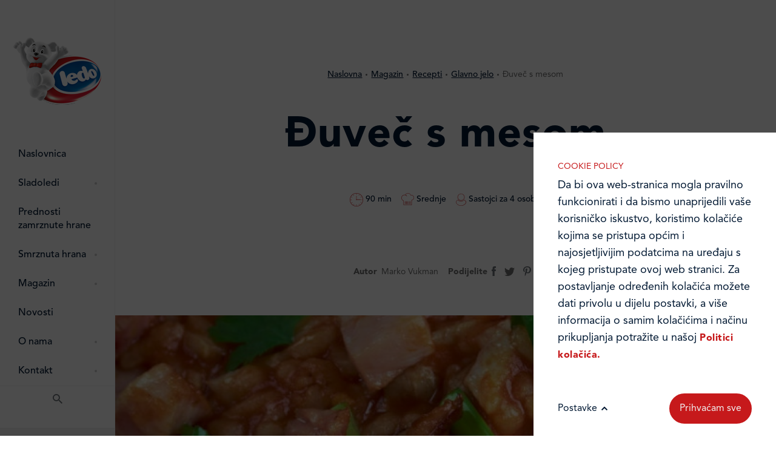

--- FILE ---
content_type: text/html; charset=UTF-8
request_url: https://www.ledo.hr/hr/magazin/recepti/glavno-jelo/duvec-s-mesom
body_size: 10292
content:
<!DOCTYPE html>
<html xmlns:fb="http://www.facebook.com/2008/fbml" itemscope itemtype="http://schema.org/Organization">

<head>
	<meta charset="utf-8" />

	<meta name="viewport" content="width=device-width, initial-scale=1.0, maximum-scale=1.0" />
	<meta http-equiv="X-UA-Compatible" content="IE=edge,chrome=1" />
	<meta name="p:domain_verify" content="6316d62e967b791f951ba3b98ddd2bb5" />
	<meta name="SKYPE_TOOLBAR" content="SKYPE_TOOLBAR_PARSER_COMPATIBLE" /> 

	
		
	 
					 
		 

		 
		

		<title>
							Đuveč s mesom
				 &ndash; 							Glavno jelo
				 &ndash; 							Recepti
				 &ndash; 							Magazin
				 &mdash; 						Ledo
		</title>
	
	<link rel="Shortcut Icon" href="/favicon.ico" type="image/x-icon" /> 	<meta name="generator" content="nivas vudu content framework" /> 
			<meta name="copyright" itemprop="name" content="Ledo" />
		<meta name="gplusprofile" itemprop="sameAs" content="https://plus.google.com/b/106469144301969333790/" /> 
		<meta name="facebook-domain-verification" content="n7angku2nodokszeglaw1yipl7z9pb" />
		<meta name="robots" content="all" /> 
	<meta name="keywords" content="dodati, pokriti, poklopcem, proključa, toliko, pokrije, aluminijskom, folijom, otklopiti, pečenja, stupnjeva, pećnici, naliti, promiješati, narezano, kocke, zatim, propirjati, kriške, posoliti" /> 	<meta name="description" content="Luk narezati na kriške i propirjati, a zatim dodati meso narezano na kocke, posoliti ga i pobrašniti. Rižu oprati i dodati u lonac kao" /> 
	
	<script src="https://unpkg.com/@lottiefiles/lottie-player@latest/dist/lottie-player.js"></script>
	<script src="https://cdnjs.cloudflare.com/ajax/libs/lottie-web/5.10.2/lottie.min.js" integrity="sha512-fTTVSuY9tLP+l/6c6vWz7uAQqd1rq3Q/GyKBN2jOZvJSLC5RjggSdboIFL1ox09/Ezx/AKwcv/xnDeYN9+iDDA==" crossorigin="anonymous" referrerpolicy="no-referrer"></script>


		
				<link rel="stylesheet" media="screen" class="" href="/dist/css/master.css?&amp;1765895929"/>
	

	<script type="text/javascript" src="/dist/js/head.js?&amp;1765895929"></script>
		
		<script type="text/javascript">
		/*<![CDATA[*/
		var lang_code = 'hr';
		var lang_segment = '/hr/';
		var multiSiteGroup = 'ledo-hr';
		var site_cookie_domain = 'www.ledo.hr';
		/*]]>*/
	</script>
	
    	
		
	
	
	<!-- Google Tag Manager -->
	<script>(function(w,d,s,l,i){w[l]=w[l]||[];w[l].push({'gtm.start':
	new Date().getTime(),event:'gtm.js'});var f=d.getElementsByTagName(s)[0],
	j=d.createElement(s),dl=l!='dataLayer'?'&l='+l:'';j.async=true;j.src=
	'https://www.googletagmanager.com/gtm.js?id='+i+dl;f.parentNode.insertBefore(j,f);
	})(window,document,'script','dataLayer','GTM-WMZSVPC');</script>
	<!-- End Google Tag Manager -->
	





	
			
		<!-- Meta Pixel Code -->
		<script>
		!function(f,b,e,v,n,t,s)
		{if(f.fbq)return;n=f.fbq=function(){n.callMethod?
		n.callMethod.apply(n,arguments):n.queue.push(arguments)};
		if(!f._fbq)f._fbq=n;n.push=n;n.loaded=!0;n.version='2.0';
		n.queue=[];t=b.createElement(e);t.async=!0;
		t.src=v;s=b.getElementsByTagName(e)[0];
		s.parentNode.insertBefore(t,s)}(window, document,'script',
		'https://connect.facebook.net/en_US/fbevents.js');
		fbq('init', '728345714748292');
		fbq('track', 'PageView');
		</script>
		<noscript><img height="1" width="1" style="display:none"
		src="https://www.facebook.com/tr?id=728345714748292&ev=PageView&noscript=1"
		/></noscript>
		<!-- End Meta Pixel Code -->
		
	
	 
	
    
</head>

 
	 
	 


<body class="recipe-single ledo ">

    
		
	<!-- Google Tag Manager (noscript) -->
	<noscript><iframe src="https://www.googletagmanager.com/ns.html?id=GTM-WMZSVPC"
	height="0" width="0" style="display:none;visibility:hidden"></iframe></noscript>
	<!-- End Google Tag Manager (noscript) -->
		


    
	<header class="site-header js-site-header">
	<div class="site-header__wrap">

		<span class="site-header__wrap-overlay"></span>

		<button class="site-header__search-toggle btn-search js-search-form-toggle--mobile">
			<svg class="btn-search__icon btn-search__icon-magnifying-glass" xmlns="http://www.w3.org/2000/svg" width="16" height="16" viewBox="0 0 16 16">
				<path fill="#6d7278" fill-rule="evenodd" d="M11.435 10.063h-.723l-.256-.247a5.92 5.92 0 0 0 1.437-3.87 5.946 5.946 0 1 0-5.947 5.947 5.92 5.92 0 0 0 3.87-1.437l.247.256v.723L14.637 16 16 14.637l-4.565-4.574zm-5.489 0A4.111 4.111 0 0 1 1.83 5.946 4.111 4.111 0 0 1 5.946 1.83a4.111 4.111 0 0 1 4.117 4.116 4.111 4.111 0 0 1-4.117 4.117z"/>
			</svg>
			<svg class="btn-search__icon btn-search__icon-close" xmlns="http://www.w3.org/2000/svg" width="10" height="10" viewBox="0 0 10 10">
				<path fill="#FFF" fill-rule="evenodd" d="M9.95 1.464L6.414 5 9.95 8.536 8.536 9.95 5 6.414 1.464 9.95.05 8.536 3.586 5 .05 1.464 1.464.05 5 3.586 8.536.05 9.95 1.464z"/>
			</svg>
		</button>

		<div class="search-form-box">
			<form class="main-menu__search-form" action="/hr/trazi" method="GET">
				<p class="main-menu__search-heading">Unesite traženi pojam</p>
				<input id="search_input" type="search" class="main-menu__search-input" placeholder="Pretraživanje" name="text">
				<button type="submit" class="main-menu__search-submit">Traži</button>
			</form>
		</div>

		<h1 class="site-header__heading logo-heading">
			<a href="/hr" class="logo-heading__link">
									<img src="/src/img/ledo-logo.png" alt="ledo.hr" class="logo-heading__image">
							</a>
			<span class="logo-heading__title"></span>
		</h1>

		<nav class="nav main-menu">
    <ul class="main-menu__wrap js-menu-aim-delay">
    	<li class="main-menu__item">
    		<a class="main-menu__sub-item" href="/hr" title="Naslovnica">Naslovnica</a>
    	</li>
                    <li class="main-menu__item">
                <a class="main-menu__sub-item" href="/hr/sladoledi" title="Sladoledi">Sladoledi</a>
                                    <div class="dropdown-menu">
                        <div class="dropdown-menu__list-wrap">
                            <div class="dropdown-menu__list-inner-wrap">
                                <ul class="dropdown-menu__list js-submenu-aim-delay">
                                                                            <li class="dropdown-menu__list-item">
                                            <a class="dropdown-menu__sub-item" href="/hr/sladoledi/king" title="King">King</a>
                                        </li>
                                                                            <li class="dropdown-menu__list-item">
                                            <a class="dropdown-menu__sub-item" href="/hr/sladoledi/macho" title="Macho">Macho</a>
                                        </li>
                                                                            <li class="dropdown-menu__list-item">
                                            <a class="dropdown-menu__sub-item" href="/hr/sladoledi/ledo-legende" title="Ledo Legende">Ledo Legende</a>
                                        </li>
                                                                            <li class="dropdown-menu__list-item">
                                            <a class="dropdown-menu__sub-item" href="/hr/sladoledi/kreirano-za-djecu" title="Kreirano za djecu">Kreirano za djecu</a>
                                        </li>
                                                                            <li class="dropdown-menu__list-item">
                                            <a class="dropdown-menu__sub-item" href="/hr/sladoledi/kontiki" title="Kontiki">Kontiki</a>
                                        </li>
                                                                            <li class="dropdown-menu__list-item">
                                            <a class="dropdown-menu__sub-item" href="/hr/sladoledi/lino-lada" title="Lino Lada">Lino Lada</a>
                                        </li>
                                                                            <li class="dropdown-menu__list-item">
                                            <a class="dropdown-menu__sub-item" href="/hr/sladoledi/plazma" title="Plazma">Plazma</a>
                                        </li>
                                                                            <li class="dropdown-menu__list-item">
                                            <a class="dropdown-menu__sub-item" href="/hr/sladoledi/quattro" title="Quattro">Quattro</a>
                                        </li>
                                                                            <li class="dropdown-menu__list-item">
                                            <a class="dropdown-menu__sub-item" href="/hr/sladoledi/twice" title="Twice">Twice</a>
                                        </li>
                                                                            <li class="dropdown-menu__list-item">
                                            <a class="dropdown-menu__sub-item" href="/hr/sladoledi/torte" title="Torte">Torte</a>
                                        </li>
                                                                            <li class="dropdown-menu__list-item">
                                            <a class="dropdown-menu__sub-item" href="/hr/sladoledi/time" title="Time">Time</a>
                                        </li>
                                                                            <li class="dropdown-menu__list-item">
                                            <a class="dropdown-menu__sub-item" href="/hr/sladoledi/kesten" title="Kesten">Kesten</a>
                                        </li>
                                                                            <li class="dropdown-menu__list-item">
                                            <a class="dropdown-menu__sub-item" href="/hr/sladoledi/ostali" title="Ostali">Ostali</a>
                                        </li>
                                                                    </ul>                                
                            </div>
                        </div>
                    </div>
                    <button class="dropdown-menu__toggle">
                        <svg class="dropdown-menu__plus-ico" xmlns="http://www.w3.org/2000/svg" width="12" height="12" viewBox="0 0 12 12">
                            <path fill="#C6191B" fill-rule="evenodd" d="M7 0v5h5v2H7v5H5V7H0V5h5V0h2z"/>
                        </svg>
                    </button>
                    <span class="dropdown-menu__indicator"></span>
                            </li>
                    <li class="main-menu__item">
                <a class="main-menu__sub-item" href="/hr/prednosti-zamrznute-hrane" title="Prednosti zamrznute hrane">Prednosti zamrznute hrane</a>
                            </li>
                    <li class="main-menu__item">
                <a class="main-menu__sub-item" href="/hr/smrznuta-hrana" title="Smrznuta hrana">Smrznuta hrana</a>
                                    <div class="dropdown-menu">
                        <div class="dropdown-menu__list-wrap">
                            <div class="dropdown-menu__list-inner-wrap">
                                <ul class="dropdown-menu__list js-submenu-aim-delay">
                                                                            <li class="dropdown-menu__list-item">
                                            <a class="dropdown-menu__sub-item" href="/hr/smrznuta-hrana/riba" title="Riba">Riba</a>
                                        </li>
                                                                            <li class="dropdown-menu__list-item">
                                            <a class="dropdown-menu__sub-item" href="/hr/smrznuta-hrana/povrce-i-voce" title="Povrće i voće">Povrće i voće</a>
                                        </li>
                                                                            <li class="dropdown-menu__list-item">
                                            <a class="dropdown-menu__sub-item" href="/hr/smrznuta-hrana/tijesta" title="Tijesta">Tijesta</a>
                                        </li>
                                                                            <li class="dropdown-menu__list-item">
                                            <a class="dropdown-menu__sub-item" href="/hr/smrznuta-hrana/gotova-jela" title="Gotova jela">Gotova jela</a>
                                        </li>
                                                                            <li class="dropdown-menu__list-item">
                                            <a class="dropdown-menu__sub-item" href="/hr/smrznuta-hrana/meso" title="Meso">Meso</a>
                                        </li>
                                                                    </ul>                                
                            </div>
                        </div>
                    </div>
                    <button class="dropdown-menu__toggle">
                        <svg class="dropdown-menu__plus-ico" xmlns="http://www.w3.org/2000/svg" width="12" height="12" viewBox="0 0 12 12">
                            <path fill="#C6191B" fill-rule="evenodd" d="M7 0v5h5v2H7v5H5V7H0V5h5V0h2z"/>
                        </svg>
                    </button>
                    <span class="dropdown-menu__indicator"></span>
                            </li>
                    <li class="main-menu__item">
                <a class="main-menu__sub-item" href="/hr/magazin" title="Magazin">Magazin</a>
                                    <div class="dropdown-menu">
                        <div class="dropdown-menu__list-wrap">
                            <div class="dropdown-menu__list-inner-wrap">
                                <ul class="dropdown-menu__list js-submenu-aim-delay">
                                                                            <li class="dropdown-menu__list-item">
                                            <a class="dropdown-menu__sub-item" href="/hr/magazin/vodici-i-upute" title="Vodiči i upute">Vodiči i upute</a>
                                        </li>
                                                                            <li class="dropdown-menu__list-item">
                                            <a class="dropdown-menu__sub-item" href="/hr/magazin/hrskavi-riblji-noviteti" title="Hrskavi riblji noviteti">Hrskavi riblji noviteti</a>
                                        </li>
                                                                            <li class="dropdown-menu__list-item">
                                            <a class="dropdown-menu__sub-item" href="/hr/magazin/certifikati" title="Certifikati">Certifikati</a>
                                        </li>
                                                                            <li class="dropdown-menu__list-item">
                                            <a class="dropdown-menu__sub-item" href="/hr/magazin/recepti" title="Recepti">Recepti</a>
                                        </li>
                                                                            <li class="dropdown-menu__list-item">
                                            <a class="dropdown-menu__sub-item" href="/hr/magazin/blog" title="Blog">Blog</a>
                                        </li>
                                                                    </ul>                                
                            </div>
                        </div>
                    </div>
                    <button class="dropdown-menu__toggle">
                        <svg class="dropdown-menu__plus-ico" xmlns="http://www.w3.org/2000/svg" width="12" height="12" viewBox="0 0 12 12">
                            <path fill="#C6191B" fill-rule="evenodd" d="M7 0v5h5v2H7v5H5V7H0V5h5V0h2z"/>
                        </svg>
                    </button>
                    <span class="dropdown-menu__indicator"></span>
                            </li>
                    <li class="main-menu__item">
                <a class="main-menu__sub-item" href="/hr/novosti" title="Novosti">Novosti</a>
                            </li>
                    <li class="main-menu__item">
                <a class="main-menu__sub-item" href="/hr/o-nama" title="O nama">O nama</a>
                                    <div class="dropdown-menu">
                        <div class="dropdown-menu__list-wrap">
                            <div class="dropdown-menu__list-inner-wrap">
                                <ul class="dropdown-menu__list js-submenu-aim-delay">
                                                                            <li class="dropdown-menu__list-item">
                                            <a class="dropdown-menu__sub-item" href="/hr/o-nama/ledo-danas" title="Ledo danas">Ledo danas</a>
                                        </li>
                                                                            <li class="dropdown-menu__list-item">
                                            <a class="dropdown-menu__sub-item" href="/hr/o-nama/ledo-povijest" title="Ledo povijest">Ledo povijest</a>
                                        </li>
                                                                            <li class="dropdown-menu__list-item">
                                            <a class="dropdown-menu__sub-item" href="/hr/o-nama/kvaliteta-i-zastita-okolisa" title="Kvaliteta i zaštita okoliša">Kvaliteta i zaštita okoliša</a>
                                        </li>
                                                                            <li class="dropdown-menu__list-item">
                                            <a class="dropdown-menu__sub-item" href="/hr/o-nama/ljudski-potencijali" title="Ljudski potencijali">Ljudski potencijali</a>
                                        </li>
                                                                            <li class="dropdown-menu__list-item">
                                            <a class="dropdown-menu__sub-item" href="/hr/o-nama/distribucija" title="Distribucija">Distribucija</a>
                                        </li>
                                                                    </ul>                                
                            </div>
                        </div>
                    </div>
                    <button class="dropdown-menu__toggle">
                        <svg class="dropdown-menu__plus-ico" xmlns="http://www.w3.org/2000/svg" width="12" height="12" viewBox="0 0 12 12">
                            <path fill="#C6191B" fill-rule="evenodd" d="M7 0v5h5v2H7v5H5V7H0V5h5V0h2z"/>
                        </svg>
                    </button>
                    <span class="dropdown-menu__indicator"></span>
                            </li>
                    <li class="main-menu__item">
                <a class="main-menu__sub-item" href="/hr/kontakt" title="Kontakt">Kontakt</a>
                                    <div class="dropdown-menu">
                        <div class="dropdown-menu__list-wrap">
                            <div class="dropdown-menu__list-inner-wrap">
                                <ul class="dropdown-menu__list js-submenu-aim-delay">
                                                                            <li class="dropdown-menu__list-item">
                                            <a class="dropdown-menu__sub-item" href="/hr/kontakt/ledo-hrvatska" title="Ledo Hrvatska">Ledo Hrvatska</a>
                                        </li>
                                                                            <li class="dropdown-menu__list-item">
                                            <a class="dropdown-menu__sub-item" href="/hr/kontakt/prodajni-centri" title="Prodajni centri">Prodajni centri</a>
                                        </li>
                                                                            <li class="dropdown-menu__list-item">
                                            <a class="dropdown-menu__sub-item" href="/hr/kontakt/ledo-u-inozemstvu" title="Ledo u inozemstvu">Ledo u inozemstvu</a>
                                        </li>
                                                                            <li class="dropdown-menu__list-item">
                                            <a class="dropdown-menu__sub-item" href="/hr/kontakt/online-formular" title="Online formular">Online formular</a>
                                        </li>
                                                                    </ul>                                
                            </div>
                        </div>
                    </div>
                    <button class="dropdown-menu__toggle">
                        <svg class="dropdown-menu__plus-ico" xmlns="http://www.w3.org/2000/svg" width="12" height="12" viewBox="0 0 12 12">
                            <path fill="#C6191B" fill-rule="evenodd" d="M7 0v5h5v2H7v5H5V7H0V5h5V0h2z"/>
                        </svg>
                    </button>
                    <span class="dropdown-menu__indicator"></span>
                            </li>
            </ul>

    <nav class="main-menu__submenu secondary-menu">
        <ul class="secondary-menu__list">

        	
            <li class="secondary-menu__list-item hidden--mobile">
                <button id="search_menu" class="button-search dropup-menu-toggle dropup-menu-toggle--search js-search-form-toggle--desktop">
                    <svg class="dropup-menu-toggle__icon" xmlns="http://www.w3.org/2000/svg" width="16" height="16" viewBox="0 0 16 16">
                        <path fill="#6d7278" fill-rule="evenodd" d="M11.435 10.063h-.723l-.256-.247a5.92 5.92 0 0 0 1.437-3.87 5.946 5.946 0 1 0-5.947 5.947 5.92 5.92 0 0 0 3.87-1.437l.247.256v.723L14.637 16 16 14.637l-4.565-4.574zm-5.489 0A4.111 4.111 0 0 1 1.83 5.946 4.111 4.111 0 0 1 5.946 1.83a4.111 4.111 0 0 1 4.117 4.116 4.111 4.111 0 0 1-4.117 4.117z"/>
                    </svg>
                </button>
            </li>
        </ul>
    </nav>

    <ul class="social-menu">

    	<li class="social-menu__item" data-hover="bg-facebook">
    		    		<a href="https://www.facebook.com/ledo.medo" class="social-menu__sub-item" target="_blank">
    		    			<svg class="social-menu__icon" xmlns="http://www.w3.org/2000/svg" width="7" height="16" viewBox="0 0 7 16">
    				<path fill="#6d7278" fill-rule="evenodd" d="M1.589 16h3.053V7.932h2.13L7 5.23H4.642V3.692c0-.637.121-.889.705-.889H7V0H4.886C2.613 0 1.589 1.056 1.589 3.077V5.23H0v2.735h1.589V16"/>
    			</svg>
    		</a>
    	</li>

        <li class="social-menu__item" data-hover="bg-instagram">
        	            <a href="https://www.instagram.com/ledohrvatska/" class="social-menu__sub-item" target="_blank">
                            <svg class="social-menu__icon" xmlns="http://www.w3.org/2000/svg" width="18" height="18" viewBox="0 0 18 18">
                    <path fill="#6d7278" fill-rule="evenodd" d="M9.986 0c1.568.004 1.912.017 2.725.054.958.044 1.612.196 2.184.419.592.23 1.094.537 1.594 1.038.5.5.809 1.002 1.039 1.594.222.572.374 1.226.418 2.184C17.99 6.25 18 6.556 18 9s-.01 2.75-.054 3.71c-.044.959-.196 1.613-.418 2.185a4.412 4.412 0 0 1-1.039 1.594c-.5.5-1.002.809-1.594 1.039-.572.222-1.226.374-2.184.418C11.75 17.99 11.444 18 9 18s-2.75-.01-3.71-.054c-.959-.044-1.613-.196-2.185-.418a4.412 4.412 0 0 1-1.594-1.039c-.5-.5-.809-1.002-1.038-1.594-.223-.572-.375-1.226-.419-2.184-.037-.813-.05-1.157-.053-2.725V8.014c.003-1.568.016-1.912.053-2.725.044-.958.196-1.612.419-2.184A4.411 4.411 0 0 1 1.51 1.51c.5-.5 1.002-.809 1.594-1.038C3.677.25 4.33.098 5.289.054 6.102.017 6.446.004 8.014.001zm-.448 1.622H8.463c-1.916.001-2.227.012-3.1.052-.877.04-1.354.187-1.67.31-.421.163-.72.358-1.036.673-.315.315-.51.615-.673 1.035-.123.317-.27.794-.31 1.671-.04.873-.05 1.184-.052 3.1v1.075c.001 1.915.012 2.226.052 3.099.04.877.187 1.354.31 1.67.163.421.358.72.673 1.036.315.315.615.51 1.035.673.317.123.794.27 1.671.31.873.04 1.184.05 3.1.052h1.075c1.915-.001 2.226-.012 3.099-.052.877-.04 1.354-.187 1.67-.31.421-.163.72-.358 1.036-.673.315-.315.51-.615.673-1.035.123-.317.27-.794.31-1.671.04-.873.05-1.184.052-3.1V8.464c-.001-1.916-.012-2.227-.052-3.1-.04-.877-.187-1.354-.31-1.67a2.788 2.788 0 0 0-.673-1.036 2.788 2.788 0 0 0-1.035-.673c-.317-.123-.794-.27-1.671-.31-.873-.04-1.184-.05-3.1-.052zM9 4.378a4.622 4.622 0 1 1 0 9.244 4.622 4.622 0 0 1 0-9.244zM9 6a3 3 0 1 0 0 6 3 3 0 0 0 0-6zm4.804-2.884a1.08 1.08 0 1 1 0 2.16 1.08 1.08 0 0 1 0-2.16z"/>
                </svg>
            </a>
        </li>

        <li class="social-menu__item" data-hover="bg-youtube">
        	            <a href="https://www.youtube.com/channel/UCn1r-4rKgsz25qozj7CoR9Q/featured" class="social-menu__sub-item" target="_blank">
                            <svg class="social-menu__icon" xmlns="http://www.w3.org/2000/svg" width="21" height="15" viewBox="0 0 21 15">
                    <path fill="#6d7278" fill-rule="evenodd" d="M10.737 0c1.192.006 6.516.05 7.967.448a2.657 2.657 0 0 1 1.857 1.894C21 4.014 21 7.5 21 7.5s0 3.486-.439 5.158a2.657 2.657 0 0 1-1.857 1.894C17.067 15 10.5 15 10.5 15s-6.567 0-8.204-.448a2.658 2.658 0 0 1-1.857-1.894C.057 11.202.007 8.369 0 7.663v-.326c.006-.707.056-3.539.438-4.995A2.658 2.658 0 0 1 2.296.448C3.746.051 9.07.006 10.262.001zM8.25 4.5v6l5.25-3-5.25-3z"/>
                </svg>
            </a>
        </li>

                <li class="social-menu__item" data-hover="bg-pinterest">
            <a href="https://www.pinterest.com/ledomedo/" class="social-menu__sub-item" target="_blank">
                <svg class="social-menu__icon" xmlns="http://www.w3.org/2000/svg" width="13" height="16" viewBox="0 0 13 16">
                    <path fill="#6d7278" fill-rule="evenodd" d="M2.459 9.022c.044-.161.149-.568.196-.738.065-.23.04-.311-.139-.512-.388-.436-.636-1.002-.636-1.802 0-2.323 1.824-4.402 4.749-4.402 2.59 0 4.013 1.508 4.013 3.522 0 2.65-1.23 4.887-3.058 4.887-1.01 0-1.764-.796-1.522-1.77.29-1.165.851-2.421.851-3.262 0-.752-.424-1.38-1.3-1.38-1.032 0-1.86 1.017-1.86 2.38 0 .866.307 1.454.307 1.454l-1.24 5.007c-.37 1.487-.056 3.309-.03 3.492.016.11.163.136.23.054.095-.119 1.323-1.564 1.74-3.008.12-.409.68-2.526.68-2.526.335.61 1.314 1.145 2.356 1.145 3.1 0 5.204-2.693 5.204-6.298C13 2.539 10.577 0 6.894 0 2.31 0 0 3.13 0 5.74c0 1.582.628 2.988 1.976 3.512.22.086.418.003.483-.23z"/>
                </svg>
            </a>
        </li>
        
    </ul>

</nav>
		<button class="hamburger menu-toggle js-menu-toggle" type="button">
			<div class="menu-toggle__inner-wrap">
				<span class="menu-toggle__dot"></span>
				<span class="menu-toggle__dot"></span>
				<span class="menu-toggle__dot"></span>
				<span class="menu-toggle__dot"></span>
				<span class="menu-toggle__dot"></span>
				<span class="menu-toggle__dot"></span>
				<span class="menu-toggle__dot"></span>
				<span class="menu-toggle__dot"></span>
				<span class="menu-toggle__dot"></span>
			</div>
		</button>

	</div>
</header>
	
	
    <div class="page--default page page-recipe">
        <div class="content content--recipe">

            <div class="recipe">

                <div class="container">
                    <div class="row">
                        <div class="col-12 col-lg-10 offset-lg-1">

                            <div class="breadcrumb">
    <ul class="breadcrumb__list">
                                                                            <li class="breadcrumb__item">
                    <a href="/hr" class="breadcrumb__link">Naslovna</a>
                </li>
                                                            <li class="breadcrumb__item">
                    <a href="/hr/magazin" class="breadcrumb__link">Magazin</a>
                </li>
                                                            <li class="breadcrumb__item">
                    <a href="/hr/magazin/recepti" class="breadcrumb__link">Recepti</a>
                </li>
                                                            <li class="breadcrumb__item">
                    <a href="/hr/magazin/recepti/glavno-jelo" class="breadcrumb__link">Glavno jelo</a>
                </li>
                                                            <li class="breadcrumb__item">
                    <span class="breadcrumb__current">Đuveč s mesom</span>
                </li>
                        </ul>
</div>
                            <h1 class="hero-light__title recipe-heading__title">Đuveč s mesom</h1>

                            <ul class="cooking-summary cooking-summary--center cooking-summary--nocolapse cooking-summary--dark">
                                                                    <li class="cooking-summary__item cooking-summary__item--time cooking-summary__item--time-red">
                                        90 min
                                    </li>
                                                                                                    <li class="cooking-summary__item  cooking-summary__item--difficulty  cooking-summary__item--difficulty-red">
                                                                                Srednje
                                    </li>
                                                                                                    <li class="cooking-summary__item cooking-summary__item--portion cooking-summary__item--portion-red">
                                        Sastojci za 4 osobe
                                    </li>
                                                            </ul>

                            <div class="recipe__heading">
                                <div class="recipe__metainfo recipe__author">
                                    <span class="recipe__metainfo-title">Autor</span>
                                    <span>Marko Vukman</span>
                                </div>  
                                <div class="recipe__metainfo">
                                    <span class="recipe__metainfo-title">Podijelite</span>
                                    <ul class="recipe-share">
                                        <li class="recipe-share__item">
                                            <a href="#" class="recipe-share__sub-item">
                                                <svg class="recipe-share__icon" xmlns="http://www.w3.org/2000/svg" width="7" height="16" viewBox="0 0 7 16">
                                                    <path fill="#6d7278" fill-rule="evenodd" d="M1.589 16h3.053V7.932h2.13L7 5.23H4.642V3.692c0-.637.121-.889.705-.889H7V0H4.886C2.613 0 1.589 1.056 1.589 3.077V5.23H0v2.735h1.589V16"></path>
                                                </svg>
                                            </a>
                                        </li>
                                        <li class="recipe-share__item">
                                            <a href="#" class="recipe-share__sub-item">
                                                <svg xmlns="http://www.w3.org/2000/svg" width="17" height="14" viewBox="0 0 17 14">
                                                    <path fill="#6E6E6E" fill-rule="evenodd" d="M0 12.412A9.776 9.776 0 0 0 5.346 14c6.476 0 10.134-5.542 9.914-10.514A7.122 7.122 0 0 0 17 1.657a6.906 6.906 0 0 1-2.003.556A3.533 3.533 0 0 0 16.53.258a6.93 6.93 0 0 1-2.214.858A3.463 3.463 0 0 0 11.77 0C9.519 0 7.864 2.129 8.372 4.34 5.474 4.193 2.903 2.785 1.184.646.27 2.236.71 4.314 2.264 5.366a3.438 3.438 0 0 1-1.581-.443c-.038 1.638 1.12 3.17 2.797 3.51a3.448 3.448 0 0 1-1.574.06c.443 1.405 1.731 2.427 3.258 2.455A6.943 6.943 0 0 1 0 12.412"/>
                                                </svg>
                                            </a>
                                        </li>
                                                                                <li class="recipe-share__item">
                                            <a href="#" class="recipe-share__sub-item">
                                                <svg class="recipe-share_icon" xmlns="http://www.w3.org/2000/svg" width="13" height="16" viewBox="0 0 13 16">
                                                    <path fill="#6d7278" fill-rule="evenodd" d="M2.459 9.022c.044-.161.149-.568.196-.738.065-.23.04-.311-.139-.512-.388-.436-.636-1.002-.636-1.802 0-2.323 1.824-4.402 4.749-4.402 2.59 0 4.013 1.508 4.013 3.522 0 2.65-1.23 4.887-3.058 4.887-1.01 0-1.764-.796-1.522-1.77.29-1.165.851-2.421.851-3.262 0-.752-.424-1.38-1.3-1.38-1.032 0-1.86 1.017-1.86 2.38 0 .866.307 1.454.307 1.454l-1.24 5.007c-.37 1.487-.056 3.309-.03 3.492.016.11.163.136.23.054.095-.119 1.323-1.564 1.74-3.008.12-.409.68-2.526.68-2.526.335.61 1.314 1.145 2.356 1.145 3.1 0 5.204-2.693 5.204-6.298C13 2.539 10.577 0 6.894 0 2.31 0 0 3.13 0 5.74c0 1.582.628 2.988 1.976 3.512.22.086.418.003.483-.23z"></path>
                                                </svg>
                                            </a>
                                        </li>
                                                                            </ul>
                                </div>
                            </div>
                            
                        </div>
                    </div>    
                </div>

                    <div class="recipe__featured-media">

                        <div class="recipe__back-image " style="background-image: url(/datastore/imagestore/1700x750/1700x750_1459240093duvec-s-mesom_recept1122x700_2016.jpg?v=1587066249);"></div>

                        
                    </div>

                <div class="container">
                    <div class="row">
                    
                        <div class="col-12 col-lg-5">
                            <div class="recipe__aside">

                                <div class="recipe__integridients">
                                    <h6 class="title-alt title-alt--preparation">Sastojci recepta</h6>

                                    <ul class="related-products">
                                                                                                                                                                            <li class="related-products__item">
                                                                                                                                                                                                                            
                                                                                                                                                                    450g Ledo đuveč
                                                                                                    </li>
                                                                                                                                                                                <li class="related-products__item">
                                                                                                            glavica luka
                                                                                                    </li>
                                                                                                                                                                                <li class="related-products__item">
                                                                                                            4 žlice ulja
                                                                                                    </li>
                                                                                                                                                                                <li class="related-products__item">
                                                                                                            200 g riže
                                                                                                    </li>
                                                                                                                                                                                <li class="related-products__item">
                                                                                                            0.5 l vode
                                                                                                    </li>
                                                                                                                                                                                <li class="related-products__item">
                                                                                                            0,5 kg svinjetine
                                                                                                    </li>
                                                                                                                                                                                <li class="related-products__item">
                                                                                                             peršinov list
                                                                                                    </li>
                                                                                                                                                                                <li class="related-products__item">
                                                                                                            20g brašna
                                                                                                    </li>
                                                                                                                                                                                <li class="related-products__item">
                                                                                                             slatko mljevena paprika
                                                                                                    </li>
                                                                                                                                                                                                                                                                                                                                                                                                                                                                                                                                                                                                                                                                                                                                                                                                                                                                                                                                                                                                                                                                                                                                                                                                                                                                                                                                                                                                                                                                                                                        </ul>
                                </div>
                                
                                                            </div> 
                        </div>

                        <div class="col-12 col-lg-7">
                            <div class="recipe__preparation">
                                <h6 class="title-alt title-alt--apron">Priprema:</h6>
                                <ol class="recipe__list">
                                    <ol>
<li>Luk narezati na kriške i propirjati, a zatim dodati meso narezano na kocke, posoliti ga i pobrašniti.</li>
<li>Rižu oprati i dodati u lonac kao i povrće.</li>
<li>Sve promiješati i začiniti naliti vode toliko da pokrije dno i kad proključa pokriti poklopcem ili aluminijskom folijom i peći u pećnici oko 1 sat na 200 stupnjeva.</li>
<li>Pred kraj pečenja otklopiti. </li>
</ol>
                                </ol>
                            </div>
                        </div>

                    </div>
                </div>
            </div>

                    </div>
    </div>


	<footer>
    <div class="site-footer page--default">
        <div class="container-fluid">

            <div class="row">
            
                
                <div class="col-12 col-sm-10 col-md-6 col-lg-6 col-xl-5 offset-sm-1 offset-md-1 offset-lg-1">
                    <div class="site-footer__info">
                        <h4 class="site-footer__title">LEDO plus d.o.o.</h4>

                        <div class="row">
                            <div class="col-sm-12">
                                <div class="site-footer__wrap">
                                    <p class="site-footer__text">
                                        <a href="https://www.google.com/maps/place/Ul.+Marijana+%C4%8Cavi%C4%87a+1a,+10000,+Zagreb/@45.7938395,16.0386017,14.54z/data=!4m5!3m4!1s0x4765d62a07fb1e59:0x769d6ff1f6ea2c16!8m2!3d45.8021127!4d16.0335301" target="_blank" class="site-footer__link">
                                            Ulica Marijana Čavića 1a
                                        </a>, <br>
                                        10000 Zagreb, Hrvatska  <br>
                                        TEL: +385 1 23 85 882  <br>
                                        FAX: +385 1 23 85 631  <br>
                                        Email: 
                                        <a href="mailto:ledo@ledo.hr" class="site-footer__text site-footer__link">
                                            ledo@ledo.hr
                                        </a>  <br>
                                        OIB 07179054100 <br>
                                        Matični broj (MB): 4938763 <br>
                                    </p>
                                    <ul class="site-footer__list">
                                                                                                                                                                                                                                                                                                                                                                                                                                                                                                                                                                                                                                                                                                                                                                   
                                                        <li class="site-footer__item">
                                                            <a href="/hr/kontakt/ledo-hrvatska" class="site-footer__text site-footer__link">Ledo Hrvatska</a>
                                                        </li>
                                                       
                                                        <li class="site-footer__item">
                                                            <a href="/hr/kontakt/prodajni-centri" class="site-footer__text site-footer__link">Prodajni centri</a>
                                                        </li>
                                                       
                                                        <li class="site-footer__item">
                                                            <a href="/hr/kontakt/ledo-u-inozemstvu" class="site-footer__text site-footer__link">Ledo u inozemstvu</a>
                                                        </li>
                                                       
                                                        <li class="site-footer__item">
                                                            <a href="/hr/kontakt/online-formular" class="site-footer__text site-footer__link">Online formular</a>
                                                        </li>
                                                                                                                                                                                        	                                        	                                            	                                                <li class="site-footer__item"><a href="/hr/pravne-napomene/obavijest-o-privatnosti" class="site-footer__text site-footer__link">Obavijest o Privatnosti i Kolačići</a></li>
	                                            	                                                <li class="site-footer__item"><a href="/hr/pravne-napomene/privacy-notice-and-cookies" class="site-footer__text site-footer__link">Privacy notice and Cookies</a></li>
	                                            	                                                                                                                    </ul>
                                </div>
                            </div>
                        </div>

                        <div class="row">
                            <div class="col-sm-12">
                                <p class="site-footer__text site-footer__copyright">© LEDO plus d.o.o. 2026.</p>
                            </div>
                        </div>
                        
                    </div>
                </div>
            </div>

            <div class="row">
                <div class="col-sm-12">
                    <a href="https://nivas.hr" target="blank" class="site-footer__dev">
                        Nivas
                    </a>
                </div>
            </div>

        </div>
    </div> 
</footer>	
		<div id="gdpr-overlay"></div>
<a href="#" id="js-toogle-gdpr" class="gdpr-compact">
	<svg enable-background="new 0 0 512 512" version="1.1" viewBox="0 0 512 512" xml:space="preserve" xmlns="http://www.w3.org/2000/svg">
		<path d="m507.44 208.64c-1.296-6.88-6.88-12.096-13.824-12.928-6.96-0.832-13.6 2.928-16.48 9.312-5.072 11.2-16.208 18.992-29.12 18.976-14.32 0.032-26.416-9.632-30.448-22.896-2.432-8.096-10.752-12.896-18.976-10.976-5.056 1.184-9.84 1.872-14.592 1.872-35.248-0.064-63.936-28.752-64-64 0-4.752 0.688-9.536 1.872-14.576 1.936-8.224-2.88-16.56-10.976-18.992-13.264-4.016-22.928-16.112-22.896-30.432-0.016-12.928 7.776-24.048 18.976-29.12 6.384-2.88 10.144-9.536 9.312-16.48-0.832-6.96-6.048-12.544-12.928-13.84-15.264-2.864-31.072-4.56-47.36-4.56-141.22 0.032-255.97 114.78-256 256 0.032 141.22 114.78 255.97 256 256 141.22-0.032 255.97-114.78 256-256 0-16.288-1.696-32.096-4.56-47.36zm-93.12 205.68c-40.624 40.592-96.528 65.68-158.32 65.68s-117.7-25.088-158.32-65.68c-40.592-40.624-65.68-96.528-65.68-158.32s25.088-117.7 65.68-158.32c40.624-40.592 96.528-65.68 158.32-65.68 2.88 0 5.696 0.304 8.56 0.432-5.344 9.312-8.544 20.032-8.56 31.568 0.032 23.888 13.28 44.368 32.592 55.296-0.304 2.848-0.592 5.696-0.592 8.704 0.032 52.976 43.024 95.968 96 96 3.008 0 5.856-0.288 8.704-0.592 10.928 19.296 31.392 32.56 55.296 32.592 11.536-0.016 22.256-3.216 31.568-8.56 0.128 2.848 0.432 5.68 0.432 8.56 0 61.792-25.088 117.7-65.68 158.32z"></path>
		<circle cx="192" cy="128" r="32"></circle>
		<circle cx="128" cy="256" r="32"></circle>
		<circle cx="288" cy="384" r="32"></circle>
		<circle cx="272" cy="272" r="16"></circle>
		<circle cx="400" cy="336" r="16"></circle>
		<circle cx="176" cy="368" r="16"></circle>
	</svg>
</a>
<div id="gdpr_toolbar" class="gdpr-prompt hide">
	<div class="gdpr-msg">
		<p class="gdpr-prompt__title">Cookie policy</p>
		<p class="gdpr-prompt__msg">Da bi ova web-stranica mogla pravilno funkcionirati i da bismo unaprijedili vaše korisničko iskustvo, koristimo kolačiće kojima se pristupa općim i najosjetljivijim podatcima na uređaju s kojeg pristupate ovoj web stranici. Za postavljanje određenih kolačića možete dati privolu u dijelu postavki, a više informacija o samim kolačićima i načinu prikupljanja potražite u našoj&nbsp;<a href="https://www.ledo.hr/hr/pravne-napomene/obavijest-o-privatnosti">Politici kolačića.</a></p>
	</div>
	<div id="gdpr_settings_popup"  class="gdpr-opt">
		<p class="gdpr-opt__title">Izaberite kolačiće na stranici</p>
		<p class="gdpr-opt__subtitle">Omogućite ili onemogućite web-stranici upotrebu funkcionalnih i/ili reklamnih kolačića opisanih u nastavku:</p>
		<ul class="gdpr-opt__list">
			<li>
				<label class="switch" for="gdpr_settings_choice_necessary">
					<input checked="checked" type="checkbox" id="gdpr_settings_choice_necessary" class="gdpr_level" name="gdpr_level" disabled value="necessary" data-value="Nužni kolačići" />
					<span class="slider round"></span>
				</label>
				<p>
					<label for="gdpr_settings_choice_necessary">
						<strong>Nužni (tehnički) kolačići</strong>
						Nužni kolačići omogućuju osnovne funkcionalnosti. Bez ovih kolačića, web-stranica ne može pravilno funkcionirati, a isključiti ih možete mijenjanjem postavki u svome web-pregledniku.
					</label>
				</p>
			</li>
			<li>
				<label class="switch" for="gdpr_settings_choice_analytical">
					<input type="checkbox" id="gdpr_settings_choice_analytical" class="gdpr_level" name="gdpr_level" value="analytical" data-value="Analitički kolačići" />
					<span class="slider round"></span>
				</label>
				<p>
					<label for="gdpr_settings_choice_analytical">
						<strong>Analitički kolačići</strong>
						Analitički kolačići pomažu nam unaprijediti web-stranicu prikupljanjem i analizom podataka o njeziinu korištenju.
					</label>
				</p>
			</li>
			<li>
				<label class="switch" for="gdpr_settings_choice_marketing">
					<input type="checkbox" id="gdpr_settings_choice_marketing" class="gdpr_level" name="gdpr_level" value="marketing" data-value="Marketinški kolačići" />
					<span class="slider round"></span>
				</label>
				<p>
					<label for="gdpr_settings_choice_marketing">
						<strong>Marketinški kolačići</strong>
						Marketinške kolačiće koristimo radi povećanja relevantnosti oglasa koje primate.
					</label>
				</p>
			</li>
		</ul>
	</div>
	
	<div class="gdpr-prompt__ctrl">
		<a class="x_open_setup gdpr-prompt__cta" href="#" title="Postavke">
			<span>Postavke</span>
		</a>
		<a class="x_submit_all gdpr-prompt__cta gdpr-prompt__cta--btn" href="#" title="Prihvaćam sve">
			<span>Prihvaćam sve</span>
		</a>
		<a class="x_submit_selected gdpr-prompt__cta gdpr-prompt__cta--btn" href="#" title="Ok!">
			<span>Ok!</span>
		</a>
	</div>

</div>
	
	
    
                
        <!-- Root element of PhotoSwipe. Must have class pswp. -->
        <div class="pswp" tabindex="-1" role="dialog" aria-hidden="true">
            <!-- Background of PhotoSwipe.
                It's a separate element as animating opacity is faster than rgba(). -->
            <div class="pswp__bg"></div>
            <!-- Slides wrapper with overflow:hidden. -->
            <div class="pswp__scroll-wrap">
                <!-- Container that holds slides.
                    PhotoSwipe keeps only 3 of them in the DOM to save memory.
                    Don't modify these 3 pswp__item elements, data is added later on. -->
                <div class="pswp__container">
                    <div class="pswp__item"></div>
                    <div class="pswp__item"></div>
                    <div class="pswp__item"></div>
                </div>
                <!-- Default (PhotoSwipeUI_Default) interface on top of sliding area. Can be changed. -->
                <div class="pswp__ui pswp__ui--hidden">
                    <div class="pswp__top-bar">
                        <!--  Controls are self-explanatory. Order can be changed. -->
                        <div class="pswp__counter"></div>
                        
                        <button class="pswp__button pswp__button--close hamburger menu-toggle is-active" type="button" title="Close (Esc)">
                        	<div class="menu-toggle__inner-wrap">
                        		<span class="menu-toggle__dot"></span>
                        		<span class="menu-toggle__dot"></span>
                        		<span class="menu-toggle__dot"></span>
                        		<span class="menu-toggle__dot"></span>
                        		<span class="menu-toggle__dot"></span>
                        		<span class="menu-toggle__dot"></span>
                        		<span class="menu-toggle__dot"></span>
                        		<span class="menu-toggle__dot"></span>
                        		<span class="menu-toggle__dot"></span>
                        	</div>
                        </button>
					
                        <button class="pswp__button pswp__button--share" title="Share"></button>
                        <button class="pswp__button pswp__button--fs" title="Toggle fullscreen"></button>
                        <button class="pswp__button pswp__button--zoom" title="Zoom in/out"></button>
                        <!-- Preloader demo https://codepen.io/dimsemenov/pen/yyBWoR -->
                        <!-- element will get class pswp__preloader--active when preloader is running -->
                        <div class="pswp__preloader">
                            <div class="pswp__preloader__icn">
                                <div class="pswp__preloader__cut">
                                    <div class="pswp__preloader__donut"></div>
                                </div>
                            </div>
                        </div>
                    </div>
                    <div class="pswp__share-modal pswp__share-modal--hidden pswp__single-tap">
                        <div class="pswp__share-tooltip"></div>
                    </div>
                    <button class="pswp__button pswp__button--arrow--left" title="Previous (arrow left)">◀
                    </button>
                    <button class="pswp__button pswp__button--arrow--right" title="Next (arrow right)">▶
                    </button>
                    <div class="pswp__caption">
                        <div class="pswp__caption__center"></div>
                    </div>
                </div>
            </div>
        </div>

    


	
	<script type="text/javascript" src="/dist/js/foot.js?&amp;1765895929"></script>
    
	
			<script src="/js/msgdebug.js" type="text/javascript"></script>
		<link rel="stylesheet" type="text/css" href="/css/msgdebug.css" /> 
	 

</body>

</html>


--- FILE ---
content_type: image/svg+xml
request_url: https://www.ledo.hr/src/img/svg/recipe-time-red.svg
body_size: 900
content:
<?xml version="1.0" encoding="utf-8"?>
<!-- Generator: Adobe Illustrator 23.1.1, SVG Export Plug-In . SVG Version: 6.00 Build 0)  -->
<svg version="1.1" id="Layer_1" xmlns="http://www.w3.org/2000/svg" xmlns:xlink="http://www.w3.org/1999/xlink" x="0px" y="0px"
	 viewBox="0 0 22 22" style="enable-background:new 0 0 22 22;" xml:space="preserve">
<g id="Symbols_1_">
	<g id="recept-card---M_1_" transform="translate(-20.000000, -383.000000)">
		<g>
			<g id="info_1_" transform="translate(20.000000, 259.000000)">
				<g id="icons_1_" transform="translate(0.000000, 124.000000)">
					<path fill="#c6191b" id="time_1_" d="M11,0c6.1,0,11,4.9,11,11s-4.9,11-11,11S0,17.1,0,11C0,4.9,4.9,0,11,0z M11,0.6C5.3,0.6,0.6,5.3,0.6,11
						S5.3,21.4,11,21.4c5.8,0,10.4-4.7,10.4-10.4S16.7,0.6,11,0.6z M10.9,18.9c0.2,0,0.3,0.1,0.3,0.3l0,0V20c0,0.1-0.1,0.3-0.3,0.3
						l0,0l-0.1,0c-0.1,0-0.2-0.2-0.2-0.3l0,0l0-0.9C10.6,19,10.7,18.9,10.9,18.9z M6.7,18c0.1-0.1,0.2-0.2,0.4-0.1
						c0.1,0.1,0.2,0.3,0.1,0.4l0,0l-0.4,0.8c-0.1,0.1-0.1,0.1-0.3,0.1c-0.1,0-0.1,0-0.1,0c-0.1-0.1-0.2-0.3-0.1-0.4l0,0L6.7,18z
						 M14.9,17.9c0.1-0.1,0.3-0.1,0.4,0.1l0,0l0.4,0.8c0.1,0.1,0.1,0.3-0.1,0.4c0,0-0.1,0-0.1,0c-0.1,0-0.2-0.1-0.3-0.1l0,0
						l-0.4-0.7C14.7,18.1,14.7,18,14.9,17.9z M3.7,15.1C3.9,15,4.1,15,4.2,15.2c0.1,0.1,0,0.3-0.1,0.4l0,0l-0.7,0.5
						c0,0.1-0.1,0.1-0.1,0.1c-0.1,0-0.2-0.1-0.2-0.1c-0.1-0.1-0.1-0.3,0.1-0.4l0,0L3.7,15.1z M17.7,14.8c0.1-0.1,0.3-0.2,0.4-0.1
						l0,0l0.8,0.4c0.1,0.1,0.2,0.2,0.1,0.4c-0.1,0.1-0.1,0.1-0.3,0.1c-0.1,0-0.1,0-0.1,0l0,0l-0.8-0.4C17.7,15.2,17.6,15,17.7,14.8z
						 M11,4.6c0.2,0,0.3,0.1,0.3,0.3l0,0v5.4c0.1,0.1,0.2,0.2,0.3,0.3l0,0h6.1c0.2,0,0.3,0.1,0.3,0.3c0,0.2-0.1,0.3-0.3,0.3l0,0
						h-6.1c-0.1,0.2-0.3,0.4-0.6,0.4c-0.4,0-0.7-0.3-0.7-0.7c0-0.3,0.1-0.5,0.4-0.6l0,0V4.9C10.7,4.8,10.8,4.6,11,4.6z M2.7,10.8
						c0.2,0,0.3,0.1,0.3,0.3c0,0.1-0.1,0.3-0.3,0.3l0,0l-0.9,0l0,0l-0.1,0c-0.1,0-0.2-0.2-0.2-0.3c0-0.1,0.1-0.3,0.3-0.3l0,0
						L2.7,10.8z M19.9,10.7L19.9,10.7c0.2,0,0.3,0.2,0.3,0.3c0,0.1-0.1,0.3-0.3,0.3l0,0h-0.9l0,0l-0.1,0c-0.1,0-0.2-0.2-0.2-0.3
						c0-0.2,0.1-0.3,0.3-0.3l0,0H19.9L19.9,10.7z M2.6,6.6C2.7,6.4,2.8,6.4,3,6.5l0,0l0.8,0.4C4,7,4,7.1,3.9,7.3
						C3.9,7.4,3.8,7.4,3.7,7.4c-0.1,0-0.1,0-0.1,0l0,0L2.7,7C2.6,6.9,2.5,6.7,2.6,6.6z M18.5,6.3c0.1-0.1,0.3-0.1,0.4,0.1
						s0.1,0.3-0.1,0.4l0,0l-0.7,0.4c0,0-0.1,0-0.1,0c-0.1,0-0.2-0.1-0.3-0.1c-0.1-0.1-0.1-0.3,0.1-0.4l0,0L18.5,6.3z M5.8,3.2
						C6,3.1,6.2,3.1,6.3,3.3l0,0L6.7,4c0.1,0.1,0.1,0.3-0.1,0.4c0,0-0.1,0.1-0.1,0.1c-0.1,0-0.2-0.1-0.2-0.1l0,0L5.8,3.6
						C5.7,3.4,5.7,3.3,5.8,3.2z M15.1,2.9c0.1-0.1,0.3-0.2,0.4-0.1c0.1,0.1,0.2,0.3,0.1,0.4l0,0L15.2,4c-0.1,0.1-0.1,0.1-0.3,0.1
						c-0.1,0-0.1,0-0.1,0c-0.1-0.1-0.2-0.2-0.1-0.4l0,0L15.1,2.9z M11,1.6c0.2,0,0.3,0.1,0.3,0.3l0,0v0.9c0,0.2-0.1,0.3-0.3,0.3
						c-0.1,0-0.3-0.1-0.3-0.3l0,0V1.9C10.7,1.7,10.8,1.6,11,1.6z"/>
				</g>
			</g>
		</g>
	</g>
</g>
</svg>


--- FILE ---
content_type: image/svg+xml
request_url: https://www.ledo.hr/src/img/svg/nivas.svg
body_size: 103
content:
<svg xmlns="http://www.w3.org/2000/svg" width="20" height="24" viewBox="0 0 20 24">
    <path fill="#FFF" fill-opacity=".43" fill-rule="evenodd" d="M0 2V0h20v2H0zm19.188 16.95L10 21.942.813 18.95l-.656 1.901L10 24l9.844-3.148-.656-1.902zM6 5.984h3l2 4v-4h3v10h-3l-2-4v4H6v-10z"/>
</svg>


--- FILE ---
content_type: image/svg+xml
request_url: https://www.ledo.hr/src/img/svg/apron.svg
body_size: 528
content:
<svg xmlns="http://www.w3.org/2000/svg" viewBox="0 0 29 36">
    <path fill="#C6191B" fill-rule="nonzero" stroke="#C6191B" stroke-width=".5" d="M14.5 1c2.432 0 4.402 2.018 4.402 4.508v1.46c0 4.636 2.222 7.512 4.402 8.027a3.872 3.872 0 0 1 2.893.944C27.371 16.97 28 18.773 28 21.306v7.984c0 .258-.168.43-.42.43-.25 0-.419-.172-.419-.43v-7.984c0-2.233-.503-3.821-1.509-4.723a2.96 2.96 0 0 0-1.97-.772v17.386c0 .987-.797 1.803-1.761 1.803H7.079c-.964 0-1.76-.816-1.76-1.803V15.811a2.96 2.96 0 0 0-1.971.772c-1.006.902-1.51 2.49-1.51 4.723v7.941c0 .258-.167.43-.419.43-.251 0-.419-.172-.419-.43v-7.984c0-2.49.587-4.293 1.803-5.367a3.872 3.872 0 0 1 2.893-.944c2.18-.515 4.402-3.391 4.402-7.985v-1.46C10.098 3.018 12.068 1 14.5 1zm3.606 6.31h-7.17c-.125 3.65-1.76 7.513-4.78 8.415v17.429c0 .515.42.944.923.944h14.884c.503 0 .922-.429.922-.944v-17.43c-3.06-.858-4.654-4.764-4.78-8.413zm1.593 15.541c.251 0 .419.172.419.43v6.439c0 .73-.587 1.373-1.342 1.373h-8.51c-.755 0-1.384-.644-1.384-1.373v-6.44c0-.257.168-.429.42-.429zm-.461 2.92H9.762v3.906c0 .257.21.515.504.515h8.468a.516.516 0 0 0 .504-.515V25.77zm0-2.104H9.72v1.245h9.518v-1.245zM14.5 1.816c-1.97 0-3.564 1.631-3.564 3.649v.987h7.128v-.987c0-2.018-1.594-3.65-3.564-3.65z"/>
</svg>
